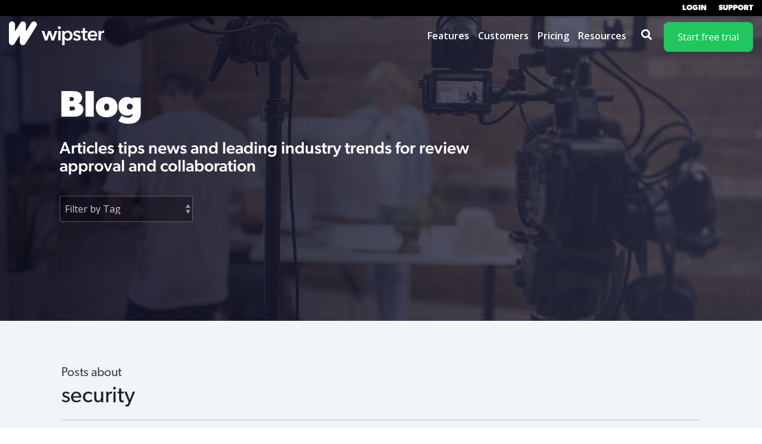

--- FILE ---
content_type: text/css
request_url: https://www.wipster.io/hubfs/hub_generated/template_assets/1/53743649938/1742896425009/template_child.min.css
body_size: -557
content:
@import url("https://use.typekit.net/vgf8gio.css");blockquote,blockquote p,body,cta_button,h1,h2,h3,h4,h5,h6,li,p{font-family:canada-type-gibson,sans-serif}h4{font-weight:500}p.lead{font-size:1.65em}.secondary-header{opacity:.8}p.secondary-header{font-size:24px}#hs_cos_wrapper_widget_1633403210087 .hhs-testimonial-scroller-mod img{width:auto!important}.hhs-social-con i{font-size:20px}

--- FILE ---
content_type: text/plain
request_url: https://www.google-analytics.com/j/collect?v=1&_v=j102&a=1911944463&t=pageview&_s=1&dl=https%3A%2F%2Fwww.wipster.io%2Fblog%2Ftag%2Fsecurity&ul=en-us%40posix&dt=Blog%20%7C%20security&sr=1280x720&vp=1280x720&_u=IEBAAEABAAAAACAAI~&jid=411878075&gjid=712970374&cid=1287946844.1768862009&tid=UA-38204847-2&_gid=989027892.1768862009&_r=1&_slc=1&z=1521530764
body_size: -450
content:
2,cG-CRV6ZSKNQ4

--- FILE ---
content_type: image/svg+xml
request_url: https://www.wipster.io/hubfs/Images/Logos/wipster-logo_black.svg
body_size: 1431
content:
<?xml version="1.0" encoding="utf-8"?>
<!-- Generator: Adobe Illustrator 24.2.1, SVG Export Plug-In . SVG Version: 6.00 Build 0)  -->
<svg version="1.1" id="Layer_1" xmlns="http://www.w3.org/2000/svg" xmlns:xlink="http://www.w3.org/1999/xlink" x="0px" y="0px"
	 viewBox="0 0 523 146" style="enable-background:new 0 0 523 146;" xml:space="preserve">
<g>
	<polygon points="253.9,57.3 243.4,91.2 232.6,57.3 219,57.3 208.3,91.2 198,57.3 184,57.3 201.5,107.7 214.6,107.7 225.7,73 
		237,107.7 250,107.7 267.4,57.3 	"/>
	<path d="M284.4,34.7c-1.6-1.4-3.5-2.2-5.8-2.2c-2.3,0-4.2,0.8-5.7,2.3c-1.5,1.5-2.3,3.3-2.3,5.3c0,2,0.8,3.8,2.3,5.3
		c1.5,1.5,3.4,2.3,5.7,2.3c2.3,0,4.3-0.7,5.8-2.2c1.6-1.4,2.4-3.2,2.4-5.4C286.8,38,286,36.2,284.4,34.7z"/>
	<rect x="272.4" y="57.3" width="12.6" height="50.4"/>
	<path d="M341.3,63.5c-2.2-2.4-4.8-4.3-7.8-5.6c-3-1.4-6.3-2-9.9-2c-2.3,0-4.4,0.3-6.2,0.8c-1.9,0.5-3.5,1.2-5,2
		c-1.5,0.8-2.7,1.7-3.7,2.7c-1,1-1.8,2-2.5,3h-0.3v-7h-12.1v75.6h12.6V101h0.2c1.6,2.5,3.9,4.5,6.9,6c3,1.5,6.2,2.2,9.8,2.2
		c3.8,0,7.3-0.7,10.3-2.2c3-1.4,5.6-3.4,7.8-5.8c2.1-2.4,3.8-5.3,4.9-8.5c1.2-3.3,1.7-6.7,1.7-10.4c0-3.7-0.6-7.2-1.8-10.4
		C345.1,68.6,343.5,65.8,341.3,63.5z M334.4,88.1c-0.6,2-1.5,3.7-2.7,5.3c-1.2,1.5-2.7,2.8-4.5,3.8c-1.8,1-4,1.5-6.4,1.5
		c-2.3,0-4.4-0.5-6.2-1.4c-1.8-0.9-3.4-2.2-4.7-3.7c-1.3-1.5-2.3-3.3-2.9-5.2c-0.7-1.9-1-3.9-1-5.8c0-2,0.3-3.9,1-5.9
		c0.7-2,1.6-3.7,2.9-5.3c1.3-1.5,2.9-2.8,4.7-3.8c1.8-1,3.9-1.5,6.2-1.5c2.4,0,4.6,0.5,6.4,1.4c1.8,0.9,3.3,2.2,4.5,3.7
		c1.2,1.5,2.1,3.3,2.7,5.2c0.6,1.9,0.9,3.9,0.9,5.8C335.3,84.2,335,86.2,334.4,88.1z"/>
	<path d="M366.9,66.5c1.7-0.8,3.5-1.3,5.6-1.3c2.3,0,4.4,0.5,6.4,1.6c2,1.1,3.5,2.4,4.6,3.8l8.2-7.2c-2-2.6-4.8-4.5-8.2-5.8
		c-3.5-1.3-7-1.9-10.7-1.9c-2.5,0-5,0.3-7.4,0.9c-2.4,0.6-4.5,1.6-6.4,2.9c-1.9,1.3-3.4,3-4.6,5c-1.2,2-1.7,4.4-1.7,7.2
		c0,2.4,0.4,4.4,1.3,6c0.8,1.6,2,3,3.4,4c1.4,1.1,3,2,4.8,2.6c1.8,0.7,3.6,1.2,5.5,1.6c3.8,0.9,6.7,1.8,8.7,2.7
		c1.9,0.9,2.9,2.4,2.9,4.5c0,1.1-0.2,2.1-0.7,2.8c-0.5,0.8-1.1,1.4-1.9,1.8c-0.8,0.5-1.7,0.8-2.6,1c-0.9,0.2-1.9,0.3-2.8,0.3
		c-2.7,0-5.2-0.6-7.5-1.8c-2.2-1.2-4.1-2.7-5.5-4.5l-8.3,7.8c2.4,2.7,5.5,4.7,9.2,6.1c3.7,1.4,7.5,2.2,11.4,2.2
		c2.7,0,5.4-0.3,7.9-0.9c2.6-0.6,4.8-1.6,6.7-2.9c1.9-1.3,3.5-3.1,4.6-5.2c1.2-2.1,1.7-4.7,1.7-7.8c0-2.4-0.5-4.5-1.5-6.2
		c-1-1.7-2.3-3.2-3.8-4.3c-1.6-1.2-3.3-2.1-5.3-2.8c-1.9-0.7-3.8-1.3-5.7-1.7c-3.6-0.8-6.3-1.7-8.1-2.5c-1.9-0.8-2.8-2.2-2.8-4.1
		C364.4,68.8,365.3,67.4,366.9,66.5z"/>
	<path d="M414.8,42.7h-12.4v14.6h-7.5v10.1h7.5v23.5c0,2.5,0.2,4.7,0.7,6.9c0.5,2.1,1.3,4,2.5,5.7c1.2,1.6,2.9,2.9,5,3.9
		c2.1,0.9,4.8,1.4,8.2,1.4c1.4,0,2.9-0.1,4.4-0.4c1.5-0.2,2.9-0.6,4-1l-0.4-9.9c-0.8,0.4-1.6,0.6-2.6,0.8c-1,0.2-1.9,0.3-2.7,0.3
		c-2.8,0-4.6-0.7-5.4-2.2c-0.8-1.5-1.2-3.3-1.2-5.6V67.4h12.6V57.3h-12.6V42.7z"/>
	<path d="M473.3,62.7c-2.2-2.3-4.7-4-7.7-5.1c-3-1.2-6.2-1.7-9.7-1.7c-3.8,0-7.3,0.6-10.6,1.9c-3.3,1.3-6.1,3.1-8.5,5.5
		c-2.4,2.3-4.3,5.2-5.6,8.5c-1.4,3.3-2,7-2,11.1c0,4.1,0.7,7.8,2,11.1c1.4,3.3,3.3,6,5.7,8.2c2.4,2.2,5.3,4,8.6,5.2
		c3.3,1.2,6.9,1.8,10.8,1.8c9.5,0,16.7-3.4,21.6-10.1l-8.4-6.7c-1.4,2-3.2,3.6-5.4,4.8c-2.2,1.2-4.8,1.7-8,1.7
		c-1.8,0-3.6-0.3-5.3-0.9c-1.7-0.6-3.2-1.5-4.5-2.6c-1.3-1.1-2.4-2.4-3.2-3.9c-0.8-1.5-1.3-3.2-1.4-5h38.3c0.1-0.6,0.1-1.1,0.1-1.7
		c0-0.6,0-1.1,0-1.7c0-4.6-0.6-8.5-1.8-11.9C477.2,67.8,475.5,65,473.3,62.7z M441.8,77.4c0.3-3.6,1.7-6.5,4.4-8.8
		c2.6-2.3,5.8-3.4,9.6-3.4c2,0,3.8,0.3,5.3,1c1.5,0.7,2.7,1.6,3.7,2.7c1,1.1,1.7,2.4,2.2,3.9c0.5,1.5,0.7,3,0.7,4.6H441.8z"/>
	<path d="M515,55.9c-0.6,0-1.1-0.1-1.6-0.1c-3.4,0-6.3,0.9-8.8,2.7c-2.5,1.8-4.5,4.2-5.9,7.1h-0.2v-8.4h-12.1v50.4h12.6v-27
		c0-0.9,0.2-2.1,0.5-3.7c0.3-1.5,1-3,2-4.5c1-1.5,2.3-2.7,4.1-3.8c1.7-1.1,4.1-1.6,6.9-1.6c0.6,0,1.1,0,1.7,0.1
		c0.6,0.1,1.3,0.2,2.2,0.4V56.1C516.1,56,515.6,55.9,515,55.9z"/>
	<g>
		<path d="M26.5,132.9c-1.5,0-2.9-0.2-4.4-0.6c-6.9-2-11.7-8.3-11.7-15.5V22.9c0-8.9,7.2-16.1,16.1-16.1s16.1,7.2,16.1,16.1v37.3
			l28.3-45.8c3.8-6.1,11.1-9,18.1-7c6.9,2,11.7,8.3,11.7,15.5v37.3l28.3-45.8c4.7-7.5,14.6-9.9,22.1-5.2c7.5,4.7,9.9,14.6,5.2,22.1
			l-58,93.9c-3.8,6.1-11.1,9-18.1,7c-6.9-2-11.7-8.3-11.7-15.5V79.5l-28.3,45.8C37.1,130.1,31.9,132.9,26.5,132.9z"/>
	</g>
</g>
</svg>


--- FILE ---
content_type: image/svg+xml
request_url: https://www.wipster.io/hubfs/Images/Logos/wipster-logo.svg
body_size: 962
content:
<?xml version="1.0" encoding="utf-8"?>
<!-- Generator: Adobe Illustrator 24.1.0, SVG Export Plug-In . SVG Version: 6.00 Build 0)  -->
<svg version="1.1" id="Layer_1" xmlns="http://www.w3.org/2000/svg" xmlns:xlink="http://www.w3.org/1999/xlink" x="0px" y="0px"
	 viewBox="0 0 160 40" style="enable-background:new 0 0 160 40;" xml:space="preserve">
<style type="text/css">
	.st0{fill:#FFFFFF;}
</style>
<g>
	<polygon class="st0" points="77,16 73.7,26.7 70.2,16 65.9,16 62.6,26.7 59.3,16 54.9,16 60.4,31.9 64.5,31.9 68.1,20.9 71.6,31.9 
		75.7,31.9 81.3,16 	"/>
	<path class="st0" d="M86.6,8.8c-0.5-0.5-1.1-0.7-1.9-0.7c-0.7,0-1.3,0.2-1.8,0.7c-0.5,0.5-0.7,1-0.7,1.7s0.2,1.2,0.7,1.7
		c0.5,0.5,1.1,0.7,1.8,0.7c0.7,0,1.3-0.2,1.9-0.7c0.5-0.4,0.7-1,0.7-1.7C87.4,9.8,87.1,9.3,86.6,8.8z"/>
	<rect x="82.8" y="16" class="st0" width="4" height="15.9"/>
	<path class="st0" d="M104.6,17.9c-0.7-0.7-1.5-1.3-2.5-1.8c-1-0.4-2-0.6-3.1-0.6c-0.7,0-1.4,0.1-2,0.3c-0.6,0.2-1.1,0.4-1.6,0.6
		c-0.5,0.3-0.9,0.5-1.2,0.9c-0.3,0.3-0.6,0.6-0.8,1h-0.1V16h-3.7v23.9h4V29.7h0.1c0.5,0.8,1.2,1.4,2.2,1.9c1,0.5,2,0.7,3.1,0.7
		c1.2,0,2.3-0.2,3.3-0.7c1-0.5,1.8-1.1,2.5-1.8c0.7-0.7,1.2-1.7,1.5-2.7c0.4-1,0.5-2.1,0.5-3.3s-0.2-2.3-0.6-3.3
		C105.8,19.5,105.3,18.6,104.6,17.9z M102.5,25.7c-0.2,0.6-0.5,1.2-0.9,1.7c-0.4,0.5-0.9,0.9-1.4,1.2c-0.6,0.3-1.2,0.5-2,0.5
		c-0.7,0-1.4-0.2-2-0.4c-0.6-0.3-1.1-0.7-1.5-1.2c-0.4-0.5-0.7-1-0.9-1.7c-0.2-0.6-0.3-1.2-0.3-1.9c0-0.6,0.1-1.2,0.3-1.9
		c0.2-0.6,0.5-1.2,0.9-1.7c0.4-0.5,0.9-0.9,1.5-1.2c0.6-0.3,1.2-0.5,2-0.5c0.8,0,1.4,0.2,2,0.4c0.6,0.3,1.1,0.7,1.4,1.2
		c0.4,0.5,0.6,1,0.9,1.7c0.2,0.6,0.3,1.2,0.3,1.9C102.7,24.4,102.6,25.1,102.5,25.7z"/>
	<path class="st0" d="M112.7,18.8c0.5-0.3,1.1-0.4,1.8-0.4c0.7,0,1.4,0.2,2,0.5c0.6,0.3,1.1,0.7,1.4,1.2l2.6-2.3
		c-0.6-0.8-1.5-1.4-2.6-1.8c-1.1-0.4-2.2-0.6-3.4-0.6c-0.8,0-1.5,0.1-2.3,0.3c-0.7,0.2-1.4,0.5-2,0.9s-1.1,1-1.4,1.6
		c-0.4,0.6-0.5,1.4-0.5,2.3c0,0.7,0.1,1.4,0.4,1.9c0.3,0.5,0.6,1,1.1,1.3c0.4,0.3,1,0.6,1.5,0.9c0.6,0.2,1.1,0.4,1.8,0.5
		c1.2,0.3,2.1,0.6,2.7,0.9c0.6,0.3,0.9,0.7,0.9,1.4c0,0.4-0.1,0.6-0.2,0.9c-0.2,0.3-0.4,0.4-0.6,0.6c-0.3,0.2-0.5,0.3-0.9,0.3
		c-0.3,0.1-0.6,0.1-0.9,0.1c-0.9,0-1.7-0.2-2.3-0.6c-0.7-0.4-1.3-0.9-1.7-1.4l-2.6,2.5c0.8,0.9,1.8,1.5,2.9,1.9
		c1.2,0.5,2.4,0.7,3.6,0.7c0.9,0,1.7-0.1,2.5-0.3c0.8-0.2,1.5-0.5,2.1-0.9c0.6-0.4,1.1-1,1.4-1.7c0.4-0.7,0.5-1.5,0.5-2.5
		c0-0.8-0.2-1.4-0.5-2c-0.3-0.5-0.7-1-1.2-1.4c-0.5-0.4-1.1-0.6-1.7-0.9c-0.6-0.2-1.2-0.4-1.8-0.5c-1.1-0.3-2-0.5-2.6-0.8
		s-0.9-0.7-0.9-1.3C111.9,19.6,112.2,19.1,112.7,18.8z"/>
	<path class="st0" d="M127.8,11.3h-3.9V16h-2.4v3.2h2.4v7.4c0,0.8,0.1,1.5,0.2,2.2c0.2,0.7,0.4,1.3,0.8,1.8s0.9,0.9,1.6,1.2
		c0.6,0.3,1.5,0.4,2.6,0.4c0.4,0,0.9-0.1,1.4-0.1c0.5-0.1,0.9-0.2,1.3-0.3l-0.1-3.1c-0.3,0.1-0.5,0.2-0.9,0.3
		c-0.3,0.1-0.6,0.1-0.9,0.1c-0.9,0-1.4-0.2-1.7-0.7c-0.3-0.5-0.4-1.1-0.4-1.8v-7.5h4v-3.2h-4v-4.6H127.8z"/>
	<path class="st0" d="M146.3,17.7c-0.7-0.7-1.5-1.3-2.5-1.7c-1-0.4-2-0.5-3.1-0.5c-1.2,0-2.3,0.2-3.4,0.6c-1,0.4-1.9,1-2.7,1.7
		c-0.7,0.7-1.3,1.7-1.8,2.7c-0.4,1.1-0.6,2.2-0.6,3.5s0.2,2.5,0.6,3.5c0.4,1,1,1.9,1.8,2.6c0.7,0.7,1.7,1.3,2.7,1.7
		c1.1,0.4,2.2,0.6,3.4,0.6c3,0,5.3-1.1,6.8-3.2l-2.7-2.1c-0.4,0.6-1,1.1-1.7,1.5c-0.7,0.4-1.5,0.5-2.5,0.5c-0.6,0-1.1-0.1-1.7-0.3
		c-0.5-0.2-1-0.5-1.4-0.8c-0.4-0.3-0.7-0.7-1-1.2c-0.3-0.5-0.4-1-0.4-1.6h12.1c0-0.2,0.1-0.4,0.1-0.5c0-0.2,0-0.4,0-0.5
		c0-1.4-0.2-2.7-0.6-3.8C147.6,19.3,147,18.4,146.3,17.7z M136.4,22.3c0.1-1.1,0.5-2,1.4-2.8c0.9-0.7,1.9-1.1,3-1.1
		c0.6,0,1.2,0.1,1.7,0.3c0.5,0.2,0.9,0.5,1.2,0.9c0.3,0.4,0.5,0.7,0.7,1.2c0.2,0.5,0.2,1,0.2,1.4C144.5,22.3,136.4,22.3,136.4,22.3z
		"/>
	<path class="st0" d="M159.5,15.5c-0.2,0-0.3,0-0.5,0c-1.1,0-2,0.3-2.8,0.9c-0.8,0.6-1.4,1.3-1.9,2.2h-0.1v-2.7h-3.8v15.9h4v-8.5
		c0-0.3,0.1-0.7,0.2-1.2c0.1-0.5,0.3-1,0.6-1.4c0.3-0.5,0.7-0.9,1.3-1.2s1.3-0.5,2.2-0.5c0.2,0,0.4,0,0.5,0.1c0.2,0,0.4,0.1,0.7,0.1
		v-3.6C159.9,15.5,159.7,15.5,159.5,15.5z"/>
	<g>
		<path class="st0" d="M5.1,39.9c-0.5,0-0.9-0.1-1.4-0.2C1.5,39,0,37,0,34.7V5.1C0,2.3,2.3,0,5.1,0s5.1,2.2,5.1,5.1v11.8l9-14.5
			c1.2-1.9,3.5-2.8,5.7-2.2c2.2,0.6,3.7,2.6,3.7,4.9v11.8l9-14.5c1.5-2.4,4.6-3.1,7-1.7c2.4,1.5,3.1,4.6,1.7,7L27.7,37.5
			c-1.2,1.9-3.5,2.8-5.7,2.2c-2.2-0.6-3.7-2.6-3.7-4.9V23l-9,14.5C8.5,39,6.8,39.9,5.1,39.9z"/>
	</g>
</g>
</svg>


--- FILE ---
content_type: application/javascript; charset=utf-8
request_url: https://www.wipster.io/hs-fs/hub/20479613/hub_generated/template_assets/53754872940/1659993856322/CLEAN-Wipster/child.min.js
body_size: -486
content:

//# sourceURL=https://cdn2.hubspot.net/hub/20479613/hub_generated/template_assets/53754872940/1659993856322/CLEAN-Wipster/child.js